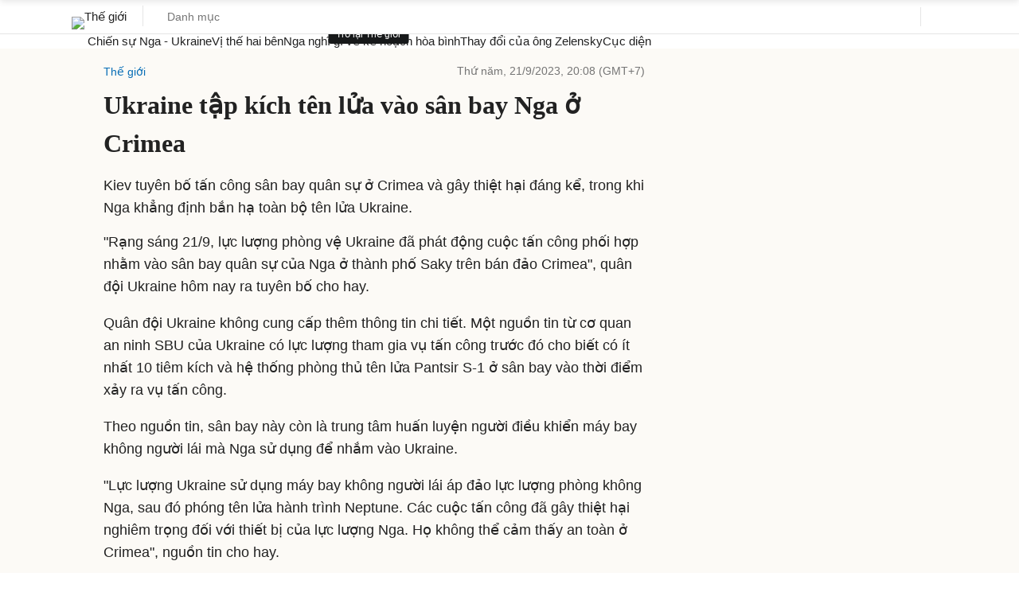

--- FILE ---
content_type: text/html; charset=utf-8
request_url: https://www.google.com/recaptcha/api2/aframe
body_size: 133
content:
<!DOCTYPE HTML><html><head><meta http-equiv="content-type" content="text/html; charset=UTF-8"></head><body><script nonce="u9-wqDL9eiuEXHGqZwFdcw">/** Anti-fraud and anti-abuse applications only. See google.com/recaptcha */ try{var clients={'sodar':'https://pagead2.googlesyndication.com/pagead/sodar?'};window.addEventListener("message",function(a){try{if(a.source===window.parent){var b=JSON.parse(a.data);var c=clients[b['id']];if(c){var d=document.createElement('img');d.src=c+b['params']+'&rc='+(localStorage.getItem("rc::a")?sessionStorage.getItem("rc::b"):"");window.document.body.appendChild(d);sessionStorage.setItem("rc::e",parseInt(sessionStorage.getItem("rc::e")||0)+1);localStorage.setItem("rc::h",'1769232236626');}}}catch(b){}});window.parent.postMessage("_grecaptcha_ready", "*");}catch(b){}</script></body></html>

--- FILE ---
content_type: application/javascript; charset=utf-8
request_url: https://fundingchoicesmessages.google.com/f/AGSKWxUW7b0bJ7IRQaBCpnux9g8_jKTKeG5WmZKJyWHi1U9r2E1yxlZgMbUhTyerah-yK4U2eIKURG-hdg1hNfQhYD260v092HYPQOhbAoAAnWeiMi0WfikeeZCjlgZuIFMVMWdR1VyQQHuld50crDaC28qqUZHfIMwAeN_TECW6bNHED-Tx4ZT1fFGZvSBt/_/ad_blog./ads.js./viewer/rad?/ads-04.;ad_meta=
body_size: -1287
content:
window['8d121966-1dc3-466d-86a7-718aecbd6ea0'] = true;